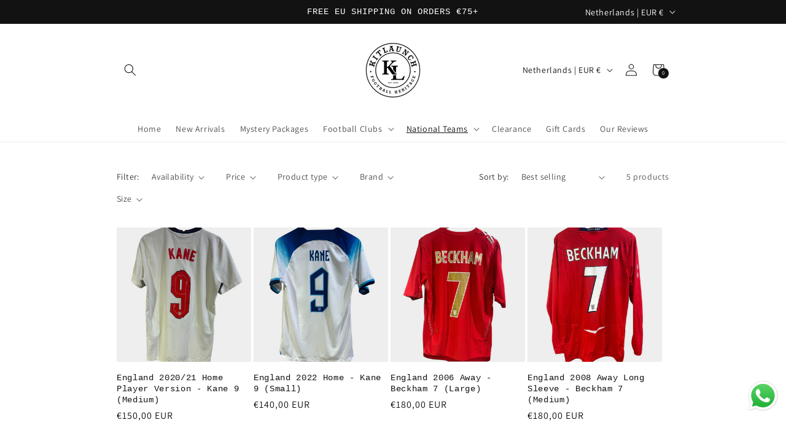

--- FILE ---
content_type: application/javascript; charset=utf-8
request_url: https://searchanise-ef84.kxcdn.com/preload_data.1h2Y2R2q0A.js
body_size: 3538
content:
window.Searchanise.preloadedSuggestions=['manchester united','real madrid','man united','cork city','ireland jersey','ac milan','nottingham forest','aston villa','inter milan','boca juniors','man city','ronaldo manchester united','tottenham hotspur','borussia dortmund','west ham','bayern munich','venezia fc','manchester city','leeds united','man utd','chelsea fc','roy keane','club america','cristiano ronaldo','nba jersey','newcastle united','new york','as roma','england shirt','cork gaa','long sleeve','size medium','river plate','st pauli','mystery box','shamrock rovers','match worn','germany football','training jacket','real betis','liverpool l','ireland world cup','england home shirt','size small','red star','sheffield wednesday','david beckham','celtic home','northern ireland','republic of ireland','football shirt','bar elona','atletico madrid','manchester united 08','tottenham hotspurs','blackburn rovers','crystal palace','eric cantona','fc barcelona','sheffield united','arsenal away','rangers shirt','birmingham city','goalkeeper shirt','athletic bilbao','brazil national team','total 90 boots','mystery jersey','xl available','paris saint-germain','barcelona messi 30','real sociedad','red bull','liverpool reebok','manchester united ronaldo','messi barcelona','nether lands','rb leipzig','italy kappa','steven gerrard','portugal ronaldo','fernando torres','rest of ireland','cork city 1989','germany away','nottingham forest 1997','brand new','size xs','world cup','training jackets','replica of','zinedine zidane','cork city fc','league of ireland','ronaldo real madrid','argentina away','manchester united 19','nba mystery box','liverpool away','sporting lisbon','training top','t shirt','retro shirt','ruud van nistelrooy','adidas germany','gaa jersey','real madrid 2017','south africa','celta vigo','track jacket','hellas verona','serie a','chicago bulls','napoli t-shirt','munster rugby','portugal shirt','david villa','wayne rooney','player issue','south america','inter milán','werder bremen','wolverhampton wanderers','luis suarez','rugby jersey','ronaldo manchester','man u','adidas barcelona','cork jersey','van persie','liverpool goalkeeper','union berlin','afl shirt','manchester united 1999','stoke city','nike jacket','man utd ronaldo','man united ronaldo','a league','hertha berlin','match issue','retro style','del piero','kids jersey','man utd 1999','ireland national','long shirt','premier league','football boots','psg away','south korea','france away','red star paris','atlético madrid','kobe bryant','western sydney wanderers','track top','new york red bull','la liga','derry city','j league','michael jordan','france world cup','ajax retro','de rossi','la galaxy','track suit','real madrid 05','netherlands shirt','nba mystery','player worn','sao paulo','colo colo','cardiff city','van nistelrooy','de gea','club de america','as monaco','with tags','bayern leverkusen','ronaldo man united','international jersey','brisbane roar','man united 2008','fc twente','vfl bochum','barcelona training','manchester united away','real zaragoza','sligo rovers','milan ac','virgil van dijk','liverpool jacket','flamengo shirt','mystery football jersey modern','liverpool new home kit','cork gaa jersey','arsenal jacket','vfl wolfsburg','st patrick','fc copenhagen','ac milan 2008','t90 laser','manchester united 2007-08','paul mcgrath','derby county','man utd 2007','kit launch','new i','tracksuit pants','new england','ronaldo nazario','player spec','fc thun','andrea pirlo','man utd 1996','celtic jersey','mystery kit','legends print','fiorentina lotto','man united 2006','real madrid 2017/18','ja morant','central america','under united','celtic supporters','diego forlan','goal keeper','san lorenzo','manchester gk','irish jersey','all nasri','adidas template','bayern munchen','italy away','ny football','american football','fiorentina have','chelsea m','argentina primera','henrik larsson','real beating','cork city 1989/90','liver pool s','diego maradona','nike t90','ronaldo brazilian','stade rennais','celtic legends','2002 world cup','mystery kit box','sporting shirt','england tops','baseball cap','inter away','dortmund away shirt','arsenal al','manchester united 1998','kaizer chiefs','street footballs','oakland roots','gk shirt','aek athens','borussia mönchengladbach','ronaldinho all','dinamo zagreb','jay jay okocha','olympique lyonnais','new york cosmos','football shirts','manchester united third','match issued','ac milan 2006-07','red bulls','waterford fc','extra small','boston celtics','zlatan ibrahimović','man city away','manchester united 2007','rapid vienna','nike mercurial','prince boateng','rapido k-league','1999 manchester united','real made','fc b bayern','real madrid ronaldo','fc chiasso','france training','manchester united 07/08','adidas large','la lakers','real oviedo','hertha berlin 2012','adidas france','de jong','united small','ronaldo boots','xs boys','winners galatasaray','liverpool large','brand new tags','all blacks','manchester united 1994/96 3rd shirt large boys','manchester united 2008','samsung chelsea','barcelona l','real madrid 12','man utd 2008','spain to winners','manchester united 13/14','england away','new city','rb salzburg','dortmund nike away shirt','liverpool legends','robin van persie','chelsea retro','sandecja nowy','england patriots','new zealand','gift card','man united vodafone','red of','roberto carlos','zlatan ibrahimovic','venezia f.c','lionel messi','unofficial scotland','ronaldo manchester unite','rare goalkeeper','man united infamous','real zaragoza 1999','holland 1988 home','nations rugby jersey','rovers shamrock','flyknit superfly','bench jacket','red and yellow','street football','world cul','barcelona jacket','as bar','nottingham fores','united ronaldo','jacket large','1980s away','superstar cantona','kids manu','thiago silva','juan mata','training vest','scotland d','superstar eric cantona','brazil shirt','ny red','boumsong celtic','ireland jer','ireland jackets','training pants','o neills','van der v','jürgen klinsmann','home united','new city football','ny cosmos','barcelona large','copa copa','brand new authentic shirts','was roma','molde fk','kid size','in utd','manchester city away','umbro england','inter miln','gk l','manchester united t90','manchester city 2019','liga m','club american','liverpool collection','football jersey','ian rush','bench wear','world cup italy','john terry','manchester united 97','united retro','fc basel','bilbao shirt','real madrid 2009','c a','nike t-shirt','ja morant refund','manchester united 1997/98','fc utrecht','league of','as alkiza','manchester united 2003/04 third shirt','dimitar berbatov','grazer ak','official venezia','ronaldo man','m roma','carlos tevez','man united 1999','3rd top','manchester united training','bayern munich 2014/15','xl boys','old boys','grizzlies nike','ad roma','irela d','lee sharpe','ronaldo portugal','romelu lukaku','ivory coast','ronaldo brazil','tank top','ireland cup','man ronaldo','at milner','hull city','man united 1998','real madrid 2006/07','wonderkid cristiano','club brugge','red bul','2000 size large','full kit','soviet union','david silva','man united keane','cobh ramblers','drill top','city jackets','be napoli','wexford youths','man utd 1990','wellington phoenix','sharp united','man united to','home long','vfb stuttgart','real madrid long','ireland top','england football','bayern m','new united','united away','ireland rugby','ronaldo inter','so paul','liverpool jersey','man unite','ireland training','manchester united 90','arsenal training','nike italy','rugby shirt','ofc kickers offenbach','ronaldo from sporting lisbon','manchester united 99','iker casillas','sleeve manchester united','manchester united 07','loja club','kevin prince','afl mystery','conor coady','adidas ac jackets','club medium','cork jer','alfa romeo','roy keane entered','fc bayern','long sleeves','maccabi tel','mystery world cup','pull centenary','solution the','liverpool jackets','man it','nike manchester united','south korea home','central cordoba','real madrid 2007','world cup 2022','replaced of','kaka milan','fc pauli','adidas track','cork c','french kit','bayern munich 13/14','sane league','arjen robben','liverpool 2017/1 home shirt','ac milan 2006','world c','gary neville','melbourne city','england international','old am','pavel nedved','west ha','united b.fernandes','exclusive afl','manchester united 92','dutch superstars','liverpool s','edgar davids','man away','italy hone','retro united','real be to','adidas tracksuit','return policy','nike premier','réal madrid','monthly subscription','drogheda united','secured champions','liverpool polo','vintage marseille','so paulo','la plata','patrick vieira','full retro','fans original','later for','coppa italia','england fc','orlando city','cristiano round','italy home','philip uncharacteristic','juniors carlos','manchester united jacket','ven is','hart of','notes county','aguero moment','manchester city umbro','football bootleg','juventus nike','city retro','roy liverpool','non league','liverpool warrior','serie b','mario gomez','anthem jacket','chelsea small','san jose','manchester united umbro','bolton wanderers','ac milan 2007','man united goalkeeper','el salvador','celtic away','at patrick','los angeles galaxy','peter crouch','man united retro','van der','retro ireland','nike flyknit','east germany','real madrid m','jordi cruyff','man united 2007','matchworn football','di maria','czech republic','scotland rugby','germany jersey','av milan','player issued','manchester united jackets','retro kit','nike total laser iii','st etienne','man utd 1995/96','psv eindhoven','shipping policy','rudy van nistelrooy','if got','holland jersey','west germany','sergio ramos'];

--- FILE ---
content_type: application/x-javascript
request_url: https://app.sealsubscriptions.com/shopify/public/status/shop/kitlaunch-cork.myshopify.com.js?1768869677
body_size: -289
content:
var sealsubscriptions_settings_updated='1732907572';